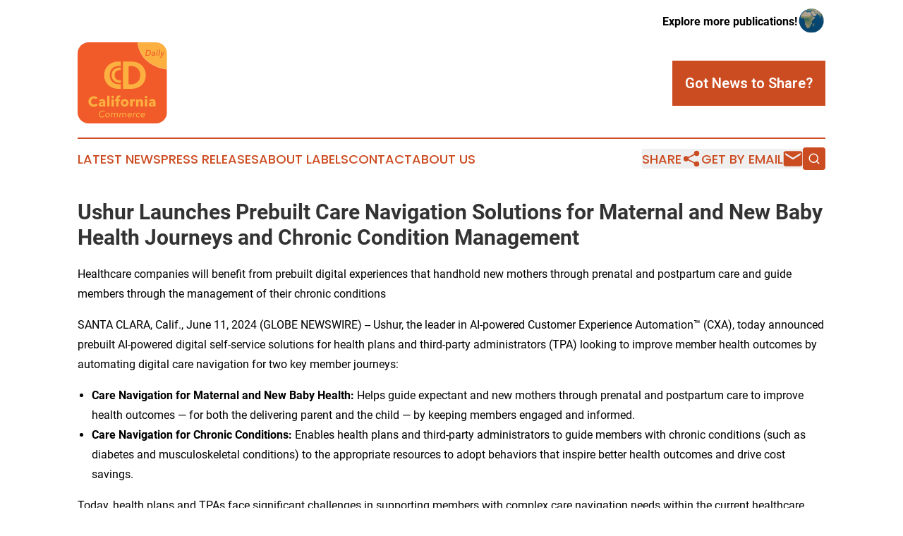

--- FILE ---
content_type: image/svg+xml
request_url: https://cdn.newsmatics.com/agp/sites/californiacommercedaily-logo-1.svg
body_size: 16564
content:
<?xml version="1.0" encoding="UTF-8" standalone="no"?>
<svg
   xmlns:dc="http://purl.org/dc/elements/1.1/"
   xmlns:cc="http://creativecommons.org/ns#"
   xmlns:rdf="http://www.w3.org/1999/02/22-rdf-syntax-ns#"
   xmlns:svg="http://www.w3.org/2000/svg"
   xmlns="http://www.w3.org/2000/svg"
   version="1.1"
   id="Layer_1"
   x="0px"
   y="0px"
   viewBox="0 0 400 361.39999"
   xml:space="preserve"
   width="400"
   height="361.39999"><metadata
   id="metadata81"><rdf:RDF><cc:Work
       rdf:about=""><dc:format>image/svg+xml</dc:format><dc:type
         rdf:resource="http://purl.org/dc/dcmitype/StillImage" /></cc:Work></rdf:RDF></metadata><defs
   id="defs79" />
<style
   type="text/css"
   id="style2">
	.st0{fill:#F15A29;}
	.st1{fill:#FBB040;}
</style>
<g
   id="g74"
   transform="translate(0,-14.8)">
	<path
   class="st0"
   d="m 400,135.6 v 191 c 0,27.4 -22.2,49.6 -49.6,49.6 H 49.6 C 22.2,376.2 0,354 0,326.6 V 64.4 C 0,37 22.2,14.8 49.6,14.8 h 218.5 c 1.7,15 6,33.3 16.7,51.5 28.7,49.4 83.5,64.6 115.2,69.3 z"
   id="path4" />
	<path
   class="st1"
   d="m 400,64.4 v 71.2 C 368.3,130.9 313.5,115.6 284.7,66.3 274.1,48.1 269.7,29.8 268,14.8 h 82.4 c 27.4,0 49.6,22.2 49.6,49.6 z"
   id="path6" />
	<g
   id="g18">
		<path
   class="st0"
   d="m 307.7,48.6 h 8.5 c 1.5,0 2.9,0.2 4.4,0.6 1.5,0.4 2.8,1 3.9,1.9 1.2,0.9 2.1,2 2.8,3.4 0.7,1.4 1.1,3.1 1.1,5 0,2.3 -0.4,4.4 -1.2,6.2 -0.8,1.9 -1.9,3.5 -3.3,4.8 -1.4,1.3 -3.1,2.4 -5.1,3.1 -1.9,0.7 -4.1,1.1 -6.4,1.1 h -9.3 z m -0.4,23 h 5.4 c 2,0 3.7,-0.3 5.2,-1 1.5,-0.7 2.7,-1.5 3.7,-2.6 1,-1.1 1.8,-2.3 2.3,-3.7 0.5,-1.4 0.8,-2.8 0.8,-4.3 0,-1.1 -0.2,-2.2 -0.6,-3.2 -0.4,-1 -0.9,-1.9 -1.7,-2.6 -0.8,-0.8 -1.7,-1.3 -2.9,-1.8 -1.2,-0.4 -2.6,-0.7 -4.2,-0.7 h -4.5 z"
   id="path8" />
		<path
   class="st0"
   d="m 343.9,63.8 c 0,-0.3 0.1,-0.6 0.1,-0.8 0,-0.2 0,-0.4 0,-0.6 0,-1 -0.3,-1.8 -1,-2.2 -0.6,-0.5 -1.6,-0.7 -2.7,-0.7 -0.9,0 -1.9,0.2 -2.8,0.6 -0.9,0.4 -1.7,0.8 -2.4,1.4 l -1.4,-2.3 c 0.9,-0.7 2,-1.3 3.3,-1.8 1.3,-0.4 2.5,-0.6 3.8,-0.6 0.8,0 1.6,0.1 2.4,0.3 0.8,0.2 1.5,0.5 2.1,0.9 0.6,0.4 1.1,0.9 1.5,1.6 0.4,0.7 0.6,1.5 0.6,2.4 0,0.2 0,0.5 0,0.9 0,0.4 -0.1,0.7 -0.1,0.9 l -1.3,7.1 c -0.1,0.7 -0.2,1.4 -0.3,2.1 -0.1,0.7 -0.1,1.3 -0.1,1.8 h -3.1 c 0,-0.4 0,-0.8 0.1,-1.2 0,-0.4 0.1,-0.8 0.2,-1.3 h -0.1 c -0.8,1 -1.7,1.7 -2.7,2.1 -1,0.4 -2.1,0.7 -3.5,0.7 -0.6,0 -1.2,-0.1 -1.8,-0.2 -0.6,-0.1 -1.2,-0.4 -1.8,-0.8 -0.5,-0.4 -1,-0.8 -1.3,-1.4 -0.3,-0.6 -0.5,-1.3 -0.5,-2.2 0,-1.4 0.4,-2.6 1.2,-3.5 0.8,-0.9 1.8,-1.6 3,-2 1.2,-0.5 2.6,-0.8 4.2,-1 1.4,-0.1 2.9,-0.2 4.4,-0.2 z m -0.9,2.6 c -1,0 -2,0 -3,0.1 -1,0.1 -2,0.3 -2.8,0.5 -0.8,0.3 -1.5,0.6 -2.1,1.1 -0.5,0.5 -0.8,1.1 -0.8,1.9 0,0.5 0.1,0.9 0.3,1.2 0.2,0.3 0.4,0.6 0.7,0.8 0.3,0.2 0.7,0.3 1,0.4 0.4,0.1 0.8,0.1 1.2,0.1 0.8,0 1.5,-0.1 2.1,-0.4 0.7,-0.3 1.2,-0.6 1.7,-1.1 0.5,-0.4 0.9,-1 1.2,-1.6 0.3,-0.6 0.6,-1.2 0.7,-1.9 l 0.3,-1.3 H 343 Z"
   id="path10" />
		<path
   class="st0"
   d="m 354.9,74.8 h -3.4 l 3.1,-17.5 h 3.4 z m 4.6,-23.9 c 0,0.6 -0.2,1.1 -0.6,1.6 -0.4,0.4 -0.9,0.7 -1.5,0.7 -0.6,0 -1.1,-0.2 -1.5,-0.6 -0.4,-0.4 -0.6,-0.9 -0.6,-1.6 0,-0.7 0.2,-1.2 0.7,-1.6 0.5,-0.4 1,-0.6 1.6,-0.6 0.6,0 1.1,0.2 1.5,0.6 0.2,0.3 0.4,0.8 0.4,1.5 z"
   id="path12" />
		<path
   class="st0"
   d="m 364.9,74.8 h -3.4 l 4.9,-27.9 h 3.5 z"
   id="path14" />
		<path
   class="st0"
   d="m 378,71 v 0 l 7.8,-13.8 h 3.7 l -12.8,21.6 c -0.4,0.7 -0.9,1.4 -1.3,2 -0.4,0.6 -0.9,1.1 -1.4,1.5 -0.5,0.4 -1,0.7 -1.6,0.9 -0.6,0.2 -1.3,0.3 -2,0.3 -0.8,0 -1.5,-0.1 -2.2,-0.3 l 0.5,-3 c 0.5,0.2 1.1,0.3 1.6,0.3 0.8,0 1.4,-0.3 2,-0.8 0.5,-0.5 1.1,-1.2 1.6,-2.2 l 1.7,-3 -3.8,-17.5 h 3.7 z"
   id="path16" />
	</g>
	<g
   id="g32">
		<g
   id="g22">
			<path
   class="st1"
   d="m 184,222.3 h 9.7 V 201.7 H 184 c -25.3,0 -40.2,-18 -40.2,-40.5 0,-23.6 14.8,-40.5 40.2,-40.5 h 9.7 V 100.1 H 184 c -40,0 -65.3,26.4 -65.3,61.1 0,34.7 25.3,61.1 65.3,61.1 z"
   id="path20" />
		</g>
		<g
   id="g26">
			<path
   class="st1"
   d="M 202.8,100.1 H 240 c 40,0 65.3,26.4 65.3,61.1 0,34.7 -25.3,61.1 -65.3,61.1 h -37.2 z m 25.1,20.6 v 81 h 12 c 25.3,0 40.2,-16.9 40.2,-40.5 0,-22.5 -14.8,-40.5 -40.2,-40.5 z"
   id="path24" />
		</g>
		<g
   id="g30">
			<path
   class="st1"
   d="m 188.3,195.4 h 5.4 v -11.5 h -5.4 c -14.2,0 -22.5,-10.1 -22.5,-22.7 0,-13.2 8.3,-22.7 22.5,-22.7 h 5.4 V 127 h -5.4 c -22.4,0 -36.5,14.8 -36.5,34.2 -0.1,19.4 14.1,34.2 36.5,34.2 z"
   id="path28" />
		</g>
	</g>
	<g
   id="g50">
		<path
   class="st1"
   d="m 120.2,344.2 c -0.6,0.7 -1.3,1.4 -2,2.1 -0.8,0.7 -1.6,1.2 -2.6,1.7 -1,0.5 -2,0.9 -3.2,1.2 -1.2,0.3 -2.5,0.4 -3.8,0.4 -2,0 -3.8,-0.3 -5.4,-0.9 -1.6,-0.6 -3,-1.5 -4.1,-2.6 -1.1,-1.1 -2,-2.4 -2.7,-4 -0.6,-1.5 -1,-3.3 -1,-5.1 0,-2.5 0.4,-4.9 1.3,-7.1 0.9,-2.2 2.1,-4.1 3.7,-5.8 1.6,-1.7 3.4,-2.9 5.5,-3.9 2.1,-1 4.4,-1.4 6.8,-1.4 1.1,0 2.1,0.1 3.1,0.3 1,0.2 1.9,0.5 2.8,0.9 0.9,0.4 1.6,0.9 2.3,1.4 0.7,0.6 1.2,1.2 1.7,1.9 l -3.4,2.4 c -0.2,-0.4 -0.5,-0.8 -0.9,-1.2 -0.4,-0.4 -0.9,-0.8 -1.4,-1.1 -0.6,-0.3 -1.2,-0.6 -1.9,-0.8 -0.7,-0.2 -1.5,-0.3 -2.4,-0.3 -1.9,0 -3.7,0.4 -5.3,1.2 -1.6,0.8 -3,1.9 -4.1,3.2 -1.2,1.3 -2.1,2.8 -2.7,4.6 -0.6,1.7 -1,3.5 -1,5.3 0,1.3 0.2,2.6 0.6,3.7 0.4,1.2 1,2.2 1.8,3 0.8,0.9 1.8,1.6 2.9,2 1.2,0.5 2.5,0.7 4,0.7 1.6,0 3.2,-0.3 4.6,-1 1.5,-0.7 2.8,-1.7 3.9,-3.1 z"
   id="path34" />
		<path
   class="st1"
   d="m 132.7,349.4 c -1.4,0 -2.6,-0.2 -3.7,-0.6 -1.1,-0.4 -2.1,-1 -2.9,-1.8 -0.8,-0.8 -1.5,-1.7 -2,-2.7 -0.5,-1.1 -0.7,-2.2 -0.7,-3.5 0,-1.6 0.3,-3.2 0.9,-4.6 0.6,-1.5 1.4,-2.8 2.4,-3.9 1,-1.1 2.3,-2 3.7,-2.7 1.5,-0.6 3.1,-1 4.8,-1 1.4,0 2.6,0.2 3.7,0.6 1.1,0.4 2.1,1 2.9,1.7 0.8,0.7 1.5,1.6 1.9,2.7 0.5,1 0.7,2.2 0.7,3.5 0,1.7 -0.3,3.2 -0.9,4.7 -0.6,1.5 -1.4,2.8 -2.4,3.9 -1,1.1 -2.3,2 -3.7,2.7 -1.3,0.6 -2.9,1 -4.7,1 z m 7.9,-11.9 c 0,-0.8 -0.1,-1.5 -0.4,-2.2 -0.3,-0.7 -0.6,-1.3 -1.1,-1.8 -0.5,-0.5 -1.1,-0.9 -1.8,-1.2 -0.7,-0.3 -1.5,-0.4 -2.3,-0.4 -1.1,0 -2.2,0.2 -3.1,0.7 -0.9,0.5 -1.7,1.1 -2.4,1.9 -0.7,0.8 -1.2,1.7 -1.6,2.7 -0.4,1 -0.6,2.1 -0.6,3.3 0,1.7 0.5,3 1.5,4.1 1,1.1 2.4,1.6 4.1,1.6 1.1,0 2.2,-0.2 3.1,-0.7 0.9,-0.5 1.7,-1.1 2.4,-1.9 0.7,-0.8 1.2,-1.7 1.6,-2.8 0.4,-1 0.6,-2.1 0.6,-3.3 z"
   id="path36" />
		<path
   class="st1"
   d="m 174.3,328.6 c 2.2,0 3.9,0.6 5,1.7 1.1,1.1 1.7,2.6 1.7,4.3 0,0.3 0,0.7 -0.1,1 0,0.3 -0.1,0.7 -0.1,1 l -2.2,12.2 h -3.8 l 1.9,-10.9 c 0.1,-0.4 0.1,-0.8 0.1,-1.1 0,-0.4 0.1,-0.7 0.1,-1.1 0,-1.1 -0.3,-2.1 -0.8,-2.8 -0.6,-0.7 -1.5,-1.1 -2.9,-1.1 -0.9,0 -1.7,0.2 -2.4,0.6 -0.7,0.4 -1.3,0.9 -1.7,1.5 -0.5,0.6 -0.9,1.3 -1.1,2 -0.3,0.7 -0.5,1.5 -0.6,2.3 l -1.9,10.6 h -3.9 l 2.1,-11.7 c 0.1,-0.3 0.1,-0.6 0.1,-1 0,-0.3 0.1,-0.6 0.1,-0.9 0,-1.1 -0.3,-1.9 -0.8,-2.5 -0.5,-0.6 -1.4,-1 -2.7,-1 -0.7,0 -1.4,0.2 -2.1,0.5 -0.7,0.3 -1.3,0.8 -1.8,1.3 -0.5,0.6 -1,1.3 -1.4,2.1 -0.4,0.8 -0.7,1.7 -0.8,2.7 l -1.8,10.5 h -3.9 l 2.7,-15.4 c 0.1,-0.5 0.2,-1.2 0.4,-2 0.1,-0.8 0.2,-1.6 0.3,-2.2 h 3.7 c -0.1,0.4 -0.1,0.9 -0.2,1.6 -0.1,0.7 -0.2,1.2 -0.2,1.6 h 0.1 c 0.7,-1.1 1.6,-1.9 2.6,-2.7 1.1,-0.7 2.3,-1.1 3.8,-1.1 1.4,0 2.6,0.3 3.6,1 1.1,0.6 1.7,1.7 2.1,3 0.8,-1.3 1.8,-2.3 3,-3 1,-0.6 2.4,-1 3.8,-1 z"
   id="path38" />
		<path
   class="st1"
   d="m 211.4,328.6 c 2.2,0 3.9,0.6 5,1.7 1.1,1.1 1.7,2.6 1.7,4.3 0,0.3 0,0.7 -0.1,1 0,0.3 -0.1,0.7 -0.1,1 l -2.2,12.2 h -3.8 l 1.9,-10.9 c 0.1,-0.4 0.1,-0.8 0.1,-1.1 0,-0.4 0.1,-0.7 0.1,-1.1 0,-1.1 -0.3,-2.1 -0.8,-2.8 -0.6,-0.7 -1.5,-1.1 -2.9,-1.1 -0.9,0 -1.7,0.2 -2.4,0.6 -0.7,0.4 -1.3,0.9 -1.7,1.5 -0.5,0.6 -0.9,1.3 -1.1,2 -0.3,0.7 -0.5,1.5 -0.6,2.3 l -1.9,10.6 h -3.9 l 2.1,-11.7 c 0.1,-0.3 0.1,-0.6 0.1,-1 0,-0.3 0.1,-0.6 0.1,-0.9 0,-1.1 -0.3,-1.9 -0.8,-2.5 -0.5,-0.6 -1.4,-1 -2.7,-1 -0.7,0 -1.4,0.2 -2.1,0.5 -0.7,0.3 -1.3,0.8 -1.8,1.3 -0.5,0.6 -1,1.3 -1.4,2.1 -0.4,0.8 -0.7,1.7 -0.8,2.7 l -1.8,10.5 h -3.9 l 2.7,-15.4 c 0.1,-0.5 0.2,-1.2 0.4,-2 0.1,-0.8 0.2,-1.6 0.3,-2.2 h 3.7 c -0.1,0.4 -0.1,0.9 -0.2,1.6 -0.1,0.7 -0.2,1.2 -0.2,1.6 h 0.1 c 0.7,-1.1 1.6,-1.9 2.6,-2.7 1.1,-0.7 2.3,-1.1 3.8,-1.1 1.4,0 2.6,0.3 3.6,1 1.1,0.6 1.7,1.7 2.1,3 0.8,-1.3 1.8,-2.3 3,-3 1,-0.6 2.3,-1 3.8,-1 z"
   id="path40" />
		<path
   class="st1"
   d="m 226.7,340.2 c 0,0.1 0,0.3 0,0.4 0,0.1 0,0.2 0,0.3 0,0.8 0.1,1.5 0.4,2.1 0.3,0.7 0.7,1.2 1.2,1.7 0.5,0.5 1.1,0.9 1.8,1.1 0.7,0.3 1.5,0.4 2.3,0.4 1.4,0 2.6,-0.3 3.6,-0.9 1,-0.6 1.9,-1.3 2.6,-2.1 l 2.3,2.2 c -1.2,1.3 -2.5,2.3 -4,3 -1.5,0.7 -3.1,1 -4.9,1 -1.3,0 -2.5,-0.2 -3.6,-0.6 -1.1,-0.4 -2.1,-1 -2.9,-1.7 -0.8,-0.7 -1.5,-1.7 -1.9,-2.7 -0.5,-1.1 -0.7,-2.3 -0.7,-3.7 0,-1.6 0.3,-3.2 0.9,-4.6 0.6,-1.5 1.4,-2.7 2.4,-3.8 1,-1.1 2.2,-2 3.7,-2.6 1.4,-0.6 2.9,-1 4.6,-1 2.5,0 4.5,0.7 6,2.1 1.5,1.4 2.2,3.3 2.2,5.7 0,0.4 0,0.9 -0.1,1.7 -0.1,0.7 -0.2,1.4 -0.3,2.1 h -15.6 z m 12.2,-2.9 c 0,-0.2 0,-0.4 0.1,-0.6 0,-0.2 0,-0.4 0,-0.6 0,-1.3 -0.4,-2.3 -1.2,-3.2 -0.8,-0.8 -2,-1.3 -3.6,-1.3 -0.9,0 -1.8,0.2 -2.6,0.5 -0.8,0.3 -1.5,0.8 -2.1,1.3 -0.6,0.5 -1.1,1.1 -1.5,1.8 -0.4,0.7 -0.7,1.4 -0.9,2.1 z"
   id="path42" />
		<path
   class="st1"
   d="m 249.7,331.4 c 0.1,-0.8 0.2,-1.6 0.3,-2.2 h 3.7 c 0,0.2 -0.1,0.4 -0.1,0.7 0,0.3 -0.1,0.6 -0.1,0.9 0,0.3 -0.1,0.6 -0.1,0.9 0,0.3 -0.1,0.5 -0.1,0.8 h 0.1 c 0.7,-1.2 1.6,-2.1 2.6,-2.8 1,-0.7 2.2,-1.1 3.5,-1.1 0.6,0 1.1,0.1 1.5,0.2 l -0.7,3.6 c -0.6,-0.1 -1.1,-0.2 -1.7,-0.2 -0.9,0 -1.8,0.2 -2.5,0.5 -0.7,0.3 -1.3,0.8 -1.9,1.4 -0.5,0.6 -0.9,1.3 -1.3,2 -0.3,0.8 -0.5,1.6 -0.7,2.4 l -1.8,10.3 h -3.8 l 2.7,-15.4 c 0.1,-0.5 0.2,-1.2 0.4,-2 z"
   id="path44" />
		<path
   class="st1"
   d="m 277,334.2 c -0.3,-0.7 -0.9,-1.2 -1.7,-1.7 -0.8,-0.5 -1.7,-0.7 -2.6,-0.7 -1.1,0 -2.2,0.2 -3.1,0.7 -1,0.5 -1.8,1.1 -2.5,1.9 -0.7,0.8 -1.2,1.7 -1.6,2.7 -0.4,1 -0.6,2.1 -0.6,3.3 0,0.8 0.1,1.5 0.4,2.2 0.2,0.7 0.6,1.3 1.1,1.8 0.5,0.5 1.1,0.9 1.8,1.2 0.7,0.3 1.5,0.5 2.5,0.5 1.2,0 2.3,-0.2 3.2,-0.7 0.9,-0.4 1.6,-1 2.2,-1.7 l 2.3,2.2 c -1.1,1.1 -2.2,1.9 -3.5,2.5 -1.3,0.6 -2.8,0.9 -4.5,0.9 -1.4,0 -2.7,-0.2 -3.8,-0.6 -1.1,-0.4 -2.1,-1 -2.9,-1.7 -0.8,-0.7 -1.4,-1.6 -1.9,-2.7 -0.4,-1 -0.7,-2.2 -0.7,-3.5 0,-1.6 0.3,-3.2 0.9,-4.7 0.6,-1.5 1.4,-2.8 2.4,-3.9 1,-1.1 2.3,-2 3.8,-2.7 1.5,-0.7 3.1,-1 4.9,-1 0.7,0 1.4,0.1 2.1,0.2 0.7,0.1 1.4,0.3 2,0.6 0.6,0.3 1.2,0.6 1.7,1 0.5,0.4 0.9,0.9 1.3,1.5 z"
   id="path46" />
		<path
   class="st1"
   d="m 285.7,340.2 c 0,0.1 0,0.3 0,0.4 0,0.1 0,0.2 0,0.3 0,0.8 0.1,1.5 0.4,2.1 0.3,0.7 0.7,1.2 1.2,1.7 0.5,0.5 1.1,0.9 1.8,1.1 0.7,0.3 1.5,0.4 2.3,0.4 1.4,0 2.6,-0.3 3.6,-0.9 1,-0.6 1.9,-1.3 2.6,-2.1 l 2.3,2.2 c -1.2,1.3 -2.5,2.3 -4,3 -1.5,0.7 -3.1,1 -4.9,1 -1.3,0 -2.5,-0.2 -3.6,-0.6 -1.1,-0.4 -2.1,-1 -2.9,-1.7 -0.8,-0.7 -1.5,-1.7 -1.9,-2.7 -0.5,-1.1 -0.7,-2.3 -0.7,-3.7 0,-1.6 0.3,-3.2 0.9,-4.6 0.6,-1.5 1.4,-2.7 2.4,-3.8 1,-1.1 2.2,-2 3.7,-2.6 1.4,-0.6 2.9,-1 4.6,-1 2.5,0 4.5,0.7 6,2.1 1.5,1.4 2.2,3.3 2.2,5.7 0,0.4 0,0.9 -0.1,1.7 -0.1,0.7 -0.2,1.4 -0.3,2.1 h -15.6 z m 12.2,-2.9 c 0,-0.2 0,-0.4 0.1,-0.6 0,-0.2 0,-0.4 0,-0.6 0,-1.3 -0.4,-2.3 -1.2,-3.2 -0.8,-0.8 -2,-1.3 -3.6,-1.3 -0.9,0 -1.8,0.2 -2.6,0.5 -0.8,0.3 -1.5,0.8 -2.1,1.3 -0.6,0.5 -1.1,1.1 -1.5,1.8 -0.4,0.7 -0.7,1.4 -0.9,2.1 z"
   id="path48" />
	</g>
	<g
   id="g72">
		<path
   class="st1"
   d="m 82.7,300.1 c -2.9,1.3 -6.3,2 -10.1,2 -3.5,0 -6.7,-0.6 -9.6,-1.7 -2.9,-1.1 -5.5,-2.8 -7.6,-4.8 -2.2,-2.1 -3.8,-4.6 -5.1,-7.5 -1.2,-2.9 -1.8,-6.1 -1.8,-9.6 0,-3.6 0.6,-6.8 1.9,-9.8 1.2,-2.9 3,-5.4 5.2,-7.4 2.2,-2 4.8,-3.6 7.7,-4.7 3,-1.1 6.1,-1.6 9.6,-1.6 3.2,0 6.3,0.6 9.3,1.7 3.1,1.1 5.5,2.8 7.4,4.9 l -7.3,7.3 c -1,-1.4 -2.3,-2.4 -4,-3.1 -1.6,-0.7 -3.3,-1 -5.1,-1 -1.9,0 -3.6,0.3 -5.2,1 -1.6,0.7 -2.9,1.7 -4.1,2.9 -1.1,1.2 -2,2.7 -2.7,4.3 -0.6,1.7 -1,3.5 -1,5.5 0,2 0.3,3.9 1,5.6 0.7,1.7 1.5,3.1 2.6,4.3 1.1,1.2 2.5,2.1 4,2.8 1.6,0.7 3.3,1 5.1,1 2.2,0 4,-0.4 5.6,-1.3 1.6,-0.8 2.9,-1.9 3.9,-3.3 l 7.5,7.1 c -1.8,2.3 -4.3,4.1 -7.2,5.4 z"
   id="path52" />
		<path
   class="st1"
   d="m 95.4,273.2 c 1.9,-1.8 4,-3.1 6.5,-4 2.5,-0.9 5,-1.3 7.6,-1.3 2.7,0 4.9,0.3 6.7,1 1.8,0.7 3.3,1.7 4.5,3 1.1,1.4 2,3.1 2.5,5.2 0.5,2.1 0.8,4.6 0.8,7.4 v 15.9 h -9.5 V 297 h -0.2 c -0.8,1.3 -2,2.3 -3.6,3 -1.6,0.7 -3.4,1.1 -5.3,1.1 -1.3,0 -2.6,-0.2 -3.9,-0.5 -1.4,-0.3 -2.6,-0.9 -3.7,-1.6 -1.1,-0.8 -2,-1.8 -2.8,-3 -0.7,-1.3 -1.1,-2.8 -1.1,-4.7 0,-2.3 0.6,-4.1 1.9,-5.5 1.2,-1.4 2.9,-2.5 4.8,-3.2 1.9,-0.7 4.1,-1.3 6.6,-1.5 2.4,-0.3 4.8,-0.4 7,-0.4 v -0.5 c 0,-1.6 -0.5,-2.7 -1.6,-3.5 -1.1,-0.7 -2.4,-1.1 -4.1,-1.1 -1.5,0 -2.9,0.3 -4.3,0.9 -1.4,0.6 -2.5,1.4 -3.5,2.3 z m 19,13.5 h -1.3 c -1.1,0 -2.3,0.1 -3.5,0.2 -1.2,0.1 -2.2,0.3 -3.1,0.6 -0.9,0.3 -1.7,0.7 -2.2,1.3 -0.6,0.6 -0.9,1.3 -0.9,2.2 0,0.6 0.1,1.1 0.4,1.5 0.3,0.4 0.6,0.8 1,1 0.4,0.3 0.9,0.4 1.5,0.5 0.5,0.1 1.1,0.2 1.6,0.2 2.1,0 3.7,-0.6 4.8,-1.7 1.1,-1.2 1.7,-2.7 1.7,-4.7 z"
   id="path54" />
		<path
   class="st1"
   d="M 132.4,300.4 V 252.5 H 143 v 47.9 z"
   id="path56" />
		<path
   class="st1"
   d="m 163.1,258.8 c 0,0.8 -0.2,1.6 -0.5,2.2 -0.3,0.7 -0.7,1.3 -1.3,1.8 -0.5,0.5 -1.2,0.9 -1.9,1.2 -0.7,0.3 -1.5,0.4 -2.3,0.4 -1.7,0 -3.1,-0.6 -4.2,-1.7 -1.1,-1.1 -1.7,-2.5 -1.7,-4 0,-0.8 0.1,-1.5 0.4,-2.2 0.3,-0.7 0.7,-1.3 1.3,-1.8 0.5,-0.5 1.2,-0.9 1.9,-1.2 0.7,-0.3 1.5,-0.5 2.3,-0.5 0.8,0 1.6,0.1 2.3,0.4 0.7,0.3 1.4,0.7 1.9,1.2 0.5,0.5 1,1.1 1.3,1.8 0.3,0.8 0.5,1.6 0.5,2.4 z m -11.2,41.6 v -31.5 h 10.4 v 31.5 z"
   id="path58" />
		<path
   class="st1"
   d="m 190.8,260.2 c -0.4,-0.1 -0.8,-0.2 -1.3,-0.3 -0.5,-0.1 -1,-0.1 -1.5,-0.1 -1,0 -1.8,0.2 -2.3,0.5 -0.6,0.3 -1.1,0.8 -1.4,1.4 -0.3,0.6 -0.6,1.2 -0.7,1.9 -0.1,0.7 -0.2,1.4 -0.2,2.2 v 3.2 h 7 v 7.7 h -7 v 23.8 H 173 v -23.8 h -5.8 V 269 h 5.8 v -3 c 0,-1.9 0.2,-3.8 0.6,-5.5 0.4,-1.8 1.2,-3.3 2.2,-4.6 1,-1.3 2.4,-2.4 4.2,-3.2 1.8,-0.8 3.9,-1.2 6.6,-1.2 0.9,0 1.8,0.1 2.6,0.2 0.9,0.1 1.7,0.3 2.4,0.5 z"
   id="path60" />
		<path
   class="st1"
   d="m 228.3,284.5 c 0,2.6 -0.5,4.9 -1.4,7 -0.9,2.1 -2.2,3.9 -3.8,5.3 -1.6,1.5 -3.5,2.6 -5.6,3.4 -2.1,0.8 -4.4,1.2 -6.8,1.2 -2.4,0 -4.6,-0.4 -6.7,-1.2 -2.1,-0.8 -4,-1.9 -5.6,-3.4 -1.6,-1.5 -2.8,-3.2 -3.8,-5.3 -0.9,-2.1 -1.4,-4.4 -1.4,-7 0,-2.6 0.5,-4.9 1.4,-7 0.9,-2.1 2.2,-3.8 3.8,-5.3 1.6,-1.4 3.4,-2.5 5.6,-3.3 2.1,-0.8 4.4,-1.1 6.7,-1.1 2.4,0 4.7,0.4 6.8,1.1 2.1,0.8 4,1.9 5.6,3.3 1.6,1.4 2.9,3.2 3.8,5.3 1,2.1 1.4,4.4 1.4,7 z m -10,0 c 0,-1 -0.2,-2 -0.5,-3 -0.3,-1 -0.8,-1.8 -1.5,-2.6 -0.6,-0.7 -1.4,-1.3 -2.3,-1.8 -0.9,-0.5 -2,-0.7 -3.2,-0.7 -1.2,0 -2.3,0.2 -3.2,0.7 -0.9,0.5 -1.7,1.1 -2.3,1.8 -0.6,0.7 -1.1,1.6 -1.4,2.6 -0.3,1 -0.5,2 -0.5,3 0,1 0.2,2 0.5,3 0.3,1 0.8,1.8 1.4,2.6 0.6,0.8 1.4,1.4 2.3,1.9 0.9,0.5 2,0.7 3.2,0.7 1.2,0 2.3,-0.2 3.2,-0.7 0.9,-0.5 1.7,-1.1 2.3,-1.9 0.6,-0.8 1.1,-1.7 1.4,-2.6 0.5,-1 0.6,-2 0.6,-3 z"
   id="path62" />
		<path
   class="st1"
   d="m 256,277.4 c -0.5,-0.1 -0.9,-0.2 -1.4,-0.3 -0.4,0 -0.9,-0.1 -1.3,-0.1 -1.4,0 -2.6,0.3 -3.5,0.8 -1,0.5 -1.7,1.1 -2.3,1.8 -0.6,0.7 -1,1.5 -1.2,2.3 -0.3,0.8 -0.4,1.6 -0.4,2.2 v 16.2 h -10.4 v -31.5 h 10 v 4.6 h 0.1 c 0.8,-1.6 1.9,-2.9 3.4,-4 1.5,-1 3.2,-1.5 5.1,-1.5 0.4,0 0.8,0 1.2,0.1 0.4,0 0.7,0.1 1,0.2 z"
   id="path64" />
		<path
   class="st1"
   d="m 282,300.4 v -17.2 c 0,-0.9 -0.1,-1.7 -0.2,-2.5 -0.1,-0.8 -0.4,-1.5 -0.7,-2.1 -0.3,-0.6 -0.8,-1.1 -1.4,-1.5 -0.6,-0.4 -1.4,-0.5 -2.3,-0.5 -0.9,0 -1.7,0.2 -2.4,0.5 -0.7,0.4 -1.3,0.9 -1.7,1.5 -0.5,0.6 -0.8,1.4 -1,2.2 -0.2,0.8 -0.3,1.7 -0.3,2.6 v 17.1 H 261.5 V 269 h 10.1 v 4.4 h 0.1 c 0.4,-0.7 0.9,-1.3 1.5,-2 0.6,-0.7 1.3,-1.2 2.2,-1.7 0.8,-0.5 1.7,-0.8 2.7,-1.1 1,-0.3 2,-0.4 3.1,-0.4 2.1,0 3.9,0.4 5.4,1.1 1.5,0.8 2.7,1.7 3.6,2.9 0.9,1.2 1.6,2.6 2,4.1 0.4,1.6 0.6,3.1 0.6,4.7 v 19.5 H 282 Z"
   id="path66" />
		<path
   class="st1"
   d="m 312.2,258.8 c 0,0.8 -0.2,1.6 -0.5,2.2 -0.3,0.7 -0.7,1.3 -1.3,1.8 -0.5,0.5 -1.2,0.9 -1.9,1.2 -0.7,0.3 -1.5,0.4 -2.3,0.4 -1.7,0 -3.1,-0.6 -4.2,-1.7 -1.1,-1.1 -1.7,-2.5 -1.7,-4 0,-0.8 0.1,-1.5 0.4,-2.2 0.3,-0.7 0.7,-1.3 1.3,-1.8 0.5,-0.5 1.2,-0.9 1.9,-1.2 0.7,-0.3 1.5,-0.5 2.3,-0.5 0.8,0 1.6,0.1 2.3,0.4 0.7,0.3 1.4,0.7 1.9,1.2 0.5,0.5 1,1.1 1.3,1.8 0.3,0.8 0.5,1.6 0.5,2.4 z M 301,300.4 v -31.5 h 10.4 v 31.5 z"
   id="path68" />
		<path
   class="st1"
   d="m 319.9,273.2 c 1.9,-1.8 4,-3.1 6.5,-4 2.5,-0.9 5,-1.3 7.6,-1.3 2.7,0 4.9,0.3 6.7,1 1.8,0.7 3.3,1.7 4.5,3 1.1,1.4 2,3.1 2.5,5.2 0.5,2.1 0.8,4.6 0.8,7.4 v 15.9 H 339 V 297 h -0.2 c -0.8,1.3 -2,2.3 -3.6,3 -1.6,0.7 -3.4,1.1 -5.3,1.1 -1.3,0 -2.6,-0.2 -3.9,-0.5 -1.4,-0.3 -2.6,-0.9 -3.7,-1.6 -1.1,-0.8 -2,-1.8 -2.8,-3 -0.7,-1.3 -1.1,-2.8 -1.1,-4.7 0,-2.3 0.6,-4.1 1.9,-5.5 1.2,-1.4 2.9,-2.5 4.8,-3.2 1.9,-0.7 4.1,-1.3 6.6,-1.5 2.4,-0.3 4.8,-0.4 7,-0.4 v -0.5 c 0,-1.6 -0.5,-2.7 -1.6,-3.5 -1.1,-0.7 -2.4,-1.1 -4.1,-1.1 -1.5,0 -2.9,0.3 -4.3,0.9 -1.4,0.6 -2.5,1.4 -3.5,2.3 z m 19,13.5 h -1.3 c -1.1,0 -2.3,0.1 -3.5,0.2 -1.2,0.1 -2.2,0.3 -3.1,0.6 -0.9,0.3 -1.7,0.7 -2.2,1.3 -0.6,0.6 -0.9,1.3 -0.9,2.2 0,0.6 0.1,1.1 0.4,1.5 0.3,0.4 0.6,0.8 1,1 0.4,0.3 0.9,0.4 1.5,0.5 0.5,0.1 1.1,0.2 1.6,0.2 2.1,0 3.7,-0.6 4.8,-1.7 1.1,-1.2 1.7,-2.7 1.7,-4.7 z"
   id="path70" />
	</g>
</g>
</svg>
